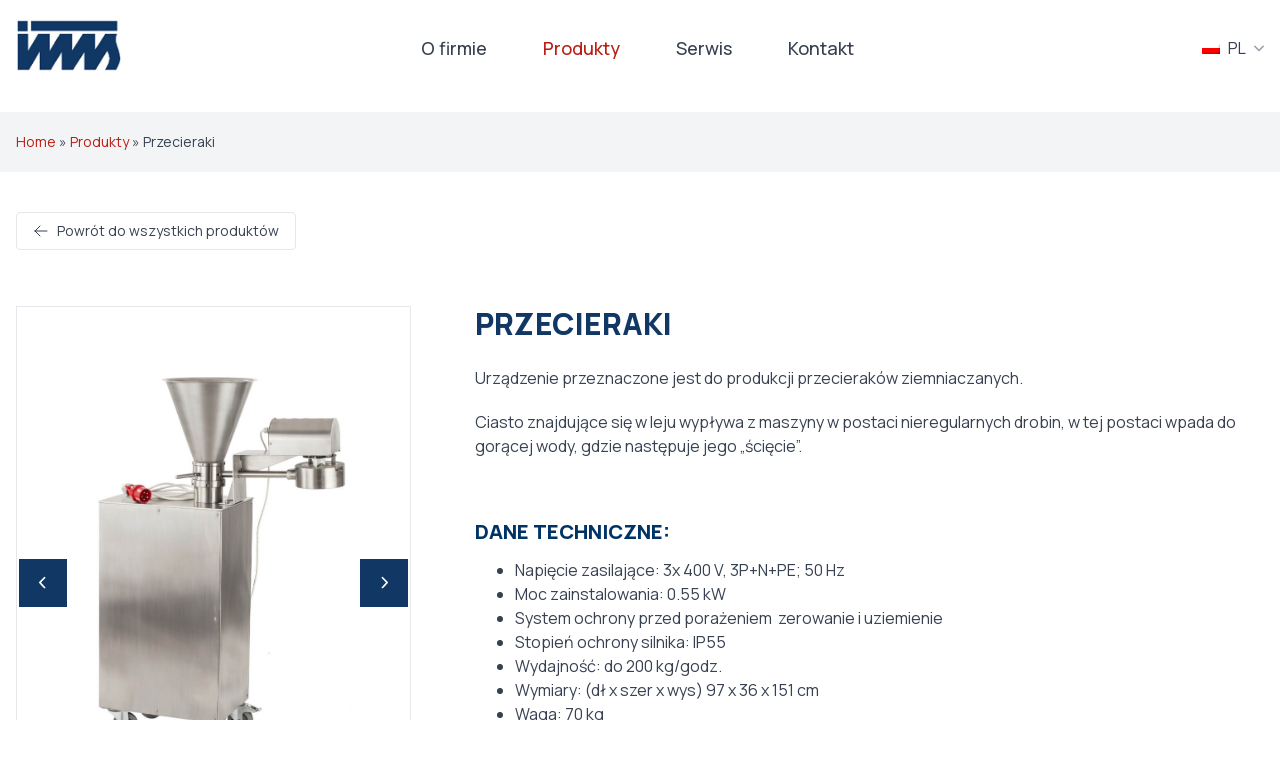

--- FILE ---
content_type: text/html; charset=UTF-8
request_url: https://www.imsms.pl/products/przecieraki/
body_size: 10138
content:
<!doctype html>
<html lang="pl-PL">
  <head>
    <meta charset="utf-8">
    <meta name="viewport" content="width=device-width, initial-scale=1">
    <link rel="stylesheet" href="https://unpkg.com/swiper@8/swiper-bundle.min.css"/>

    <style>
      [x-cloak=""] { display: none !important; }
      
      @media  screen and (max-width: 1279px) {
        [x-cloak="mobile"] { display: none !important; }
      }
    </style>

    <link rel="apple-touch-icon" sizes="180x180" href="https://www.imsms.pl/wp-content/themes/instytut-maszyn/favicon/apple-touch-icon.png">
    <link rel="icon" type="image/png" sizes="32x32" href="https://www.imsms.pl/wp-content/themes/instytut-maszyn/favicon/favicon-32x32.png">
    <link rel="icon" type="image/png" sizes="16x16" href="https://www.imsms.pl/wp-content/themes/instytut-maszyn/favicon/favicon-16x16.png">
    <link rel="manifest" href="https://www.imsms.pl/wp-content/themes/instytut-maszyn/favicon/site.webmanifest">
    <link rel="mask-icon" href="https://www.imsms.pl/wp-content/themes/instytut-maszyn/favicon/safari-pinned-tab.svg" color="#5bbad5">
    <meta name="msapplication-TileColor" content="#da532c">
    <meta name="theme-color" content="#ffffff">

    <meta name='robots' content='index, follow, max-image-preview:large, max-snippet:-1, max-video-preview:-1' />
<link rel="alternate" hreflang="pl" href="https://www.imsms.pl/products/przecieraki/" />
<link rel="alternate" hreflang="en" href="https://www.imsms.pl/en/products/pressing-machines/" />
<link rel="alternate" hreflang="ru" href="https://www.imsms.pl/ru/products/%d0%bf%d1%80%d0%be%d1%82%d0%b8%d1%80%d0%be%d1%87%d0%bd%d0%b0%d1%8f-%d0%bc%d0%b0%d1%88%d0%b8%d0%bd%d0%b0/" />
<link rel="alternate" hreflang="x-default" href="https://www.imsms.pl/products/przecieraki/" />

	<!-- This site is optimized with the Yoast SEO plugin v26.7 - https://yoast.com/wordpress/plugins/seo/ -->
	<title>Przecieraki - Instytut maszyn</title>
	<link rel="canonical" href="https://www.imsms.pl/products/przecieraki/" />
	<meta property="og:locale" content="pl_PL" />
	<meta property="og:type" content="article" />
	<meta property="og:title" content="Przecieraki - Instytut maszyn" />
	<meta property="og:description" content="Urządzenie przeznaczone jest do produkcji przecieraków ziemniaczanych.  Ciasto znajdujące się &hellip;" />
	<meta property="og:url" content="https://www.imsms.pl/products/przecieraki/" />
	<meta property="og:site_name" content="Instytut maszyn" />
	<meta property="article:modified_time" content="2024-02-22T11:01:29+00:00" />
	<meta property="og:image" content="https://www.imsms.pl/wp-content/uploads/2022/10/PRZECIERAKI_1.jpg" />
	<meta property="og:image:width" content="1024" />
	<meta property="og:image:height" content="1389" />
	<meta property="og:image:type" content="image/jpeg" />
	<meta name="twitter:card" content="summary_large_image" />
	<meta name="twitter:label1" content="Szacowany czas czytania" />
	<meta name="twitter:data1" content="1 minuta" />
	<script type="application/ld+json" class="yoast-schema-graph">{"@context":"https://schema.org","@graph":[{"@type":"WebPage","@id":"https://www.imsms.pl/products/przecieraki/","url":"https://www.imsms.pl/products/przecieraki/","name":"Przecieraki - Instytut maszyn","isPartOf":{"@id":"https://www.imsms.pl/#website"},"primaryImageOfPage":{"@id":"https://www.imsms.pl/products/przecieraki/#primaryimage"},"image":{"@id":"https://www.imsms.pl/products/przecieraki/#primaryimage"},"thumbnailUrl":"https://www.imsms.pl/wp-content/uploads/2022/10/PRZECIERAKI_1.jpg","datePublished":"2022-10-06T10:51:25+00:00","dateModified":"2024-02-22T11:01:29+00:00","breadcrumb":{"@id":"https://www.imsms.pl/products/przecieraki/#breadcrumb"},"inLanguage":"pl-PL","potentialAction":[{"@type":"ReadAction","target":["https://www.imsms.pl/products/przecieraki/"]}]},{"@type":"ImageObject","inLanguage":"pl-PL","@id":"https://www.imsms.pl/products/przecieraki/#primaryimage","url":"https://www.imsms.pl/wp-content/uploads/2022/10/PRZECIERAKI_1.jpg","contentUrl":"https://www.imsms.pl/wp-content/uploads/2022/10/PRZECIERAKI_1.jpg","width":1024,"height":1389,"caption":"PRZECIERAKI"},{"@type":"BreadcrumbList","@id":"https://www.imsms.pl/products/przecieraki/#breadcrumb","itemListElement":[{"@type":"ListItem","position":1,"name":"Home","item":"https://www.imsms.pl/"},{"@type":"ListItem","position":2,"name":"Produkty","item":"https://www.imsms.pl/produkty/"},{"@type":"ListItem","position":3,"name":"Przecieraki"}]},{"@type":"WebSite","@id":"https://www.imsms.pl/#website","url":"https://www.imsms.pl/","name":"Instytut maszyn","description":"Połączenie tradycji i technologii","potentialAction":[{"@type":"SearchAction","target":{"@type":"EntryPoint","urlTemplate":"https://www.imsms.pl/?s={search_term_string}"},"query-input":{"@type":"PropertyValueSpecification","valueRequired":true,"valueName":"search_term_string"}}],"inLanguage":"pl-PL"}]}</script>
	<!-- / Yoast SEO plugin. -->


<link rel='dns-prefetch' href='//www.imsms.pl' />
<link rel="alternate" title="oEmbed (JSON)" type="application/json+oembed" href="https://www.imsms.pl/wp-json/oembed/1.0/embed?url=https%3A%2F%2Fwww.imsms.pl%2Fproducts%2Fprzecieraki%2F" />
<link rel="alternate" title="oEmbed (XML)" type="text/xml+oembed" href="https://www.imsms.pl/wp-json/oembed/1.0/embed?url=https%3A%2F%2Fwww.imsms.pl%2Fproducts%2Fprzecieraki%2F&#038;format=xml" />
<style id='wp-img-auto-sizes-contain-inline-css'>
img:is([sizes=auto i],[sizes^="auto," i]){contain-intrinsic-size:3000px 1500px}
/*# sourceURL=wp-img-auto-sizes-contain-inline-css */
</style>
<style id='wp-emoji-styles-inline-css'>

	img.wp-smiley, img.emoji {
		display: inline !important;
		border: none !important;
		box-shadow: none !important;
		height: 1em !important;
		width: 1em !important;
		margin: 0 0.07em !important;
		vertical-align: -0.1em !important;
		background: none !important;
		padding: 0 !important;
	}
/*# sourceURL=wp-emoji-styles-inline-css */
</style>
<link rel='stylesheet' id='wp-block-library-css' href='https://www.imsms.pl/wp-includes/css/dist/block-library/style.min.css?ver=6.9' media='all' />
<style id='global-styles-inline-css'>
:root{--wp--preset--aspect-ratio--square: 1;--wp--preset--aspect-ratio--4-3: 4/3;--wp--preset--aspect-ratio--3-4: 3/4;--wp--preset--aspect-ratio--3-2: 3/2;--wp--preset--aspect-ratio--2-3: 2/3;--wp--preset--aspect-ratio--16-9: 16/9;--wp--preset--aspect-ratio--9-16: 9/16;--wp--preset--color--black: #000000;--wp--preset--color--cyan-bluish-gray: #abb8c3;--wp--preset--color--white: #ffffff;--wp--preset--color--pale-pink: #f78da7;--wp--preset--color--vivid-red: #cf2e2e;--wp--preset--color--luminous-vivid-orange: #ff6900;--wp--preset--color--luminous-vivid-amber: #fcb900;--wp--preset--color--light-green-cyan: #7bdcb5;--wp--preset--color--vivid-green-cyan: #00d084;--wp--preset--color--pale-cyan-blue: #8ed1fc;--wp--preset--color--vivid-cyan-blue: #0693e3;--wp--preset--color--vivid-purple: #9b51e0;--wp--preset--color--primary: #525ddc;--wp--preset--gradient--vivid-cyan-blue-to-vivid-purple: linear-gradient(135deg,rgb(6,147,227) 0%,rgb(155,81,224) 100%);--wp--preset--gradient--light-green-cyan-to-vivid-green-cyan: linear-gradient(135deg,rgb(122,220,180) 0%,rgb(0,208,130) 100%);--wp--preset--gradient--luminous-vivid-amber-to-luminous-vivid-orange: linear-gradient(135deg,rgb(252,185,0) 0%,rgb(255,105,0) 100%);--wp--preset--gradient--luminous-vivid-orange-to-vivid-red: linear-gradient(135deg,rgb(255,105,0) 0%,rgb(207,46,46) 100%);--wp--preset--gradient--very-light-gray-to-cyan-bluish-gray: linear-gradient(135deg,rgb(238,238,238) 0%,rgb(169,184,195) 100%);--wp--preset--gradient--cool-to-warm-spectrum: linear-gradient(135deg,rgb(74,234,220) 0%,rgb(151,120,209) 20%,rgb(207,42,186) 40%,rgb(238,44,130) 60%,rgb(251,105,98) 80%,rgb(254,248,76) 100%);--wp--preset--gradient--blush-light-purple: linear-gradient(135deg,rgb(255,206,236) 0%,rgb(152,150,240) 100%);--wp--preset--gradient--blush-bordeaux: linear-gradient(135deg,rgb(254,205,165) 0%,rgb(254,45,45) 50%,rgb(107,0,62) 100%);--wp--preset--gradient--luminous-dusk: linear-gradient(135deg,rgb(255,203,112) 0%,rgb(199,81,192) 50%,rgb(65,88,208) 100%);--wp--preset--gradient--pale-ocean: linear-gradient(135deg,rgb(255,245,203) 0%,rgb(182,227,212) 50%,rgb(51,167,181) 100%);--wp--preset--gradient--electric-grass: linear-gradient(135deg,rgb(202,248,128) 0%,rgb(113,206,126) 100%);--wp--preset--gradient--midnight: linear-gradient(135deg,rgb(2,3,129) 0%,rgb(40,116,252) 100%);--wp--preset--font-size--small: 13px;--wp--preset--font-size--medium: 20px;--wp--preset--font-size--large: 36px;--wp--preset--font-size--x-large: 42px;--wp--preset--spacing--20: 0.44rem;--wp--preset--spacing--30: 0.67rem;--wp--preset--spacing--40: 1rem;--wp--preset--spacing--50: 1.5rem;--wp--preset--spacing--60: 2.25rem;--wp--preset--spacing--70: 3.38rem;--wp--preset--spacing--80: 5.06rem;--wp--preset--shadow--natural: 6px 6px 9px rgba(0, 0, 0, 0.2);--wp--preset--shadow--deep: 12px 12px 50px rgba(0, 0, 0, 0.4);--wp--preset--shadow--sharp: 6px 6px 0px rgba(0, 0, 0, 0.2);--wp--preset--shadow--outlined: 6px 6px 0px -3px rgb(255, 255, 255), 6px 6px rgb(0, 0, 0);--wp--preset--shadow--crisp: 6px 6px 0px rgb(0, 0, 0);}:where(body) { margin: 0; }.wp-site-blocks > .alignleft { float: left; margin-right: 2em; }.wp-site-blocks > .alignright { float: right; margin-left: 2em; }.wp-site-blocks > .aligncenter { justify-content: center; margin-left: auto; margin-right: auto; }:where(.is-layout-flex){gap: 0.5em;}:where(.is-layout-grid){gap: 0.5em;}.is-layout-flow > .alignleft{float: left;margin-inline-start: 0;margin-inline-end: 2em;}.is-layout-flow > .alignright{float: right;margin-inline-start: 2em;margin-inline-end: 0;}.is-layout-flow > .aligncenter{margin-left: auto !important;margin-right: auto !important;}.is-layout-constrained > .alignleft{float: left;margin-inline-start: 0;margin-inline-end: 2em;}.is-layout-constrained > .alignright{float: right;margin-inline-start: 2em;margin-inline-end: 0;}.is-layout-constrained > .aligncenter{margin-left: auto !important;margin-right: auto !important;}.is-layout-constrained > :where(:not(.alignleft):not(.alignright):not(.alignfull)){margin-left: auto !important;margin-right: auto !important;}body .is-layout-flex{display: flex;}.is-layout-flex{flex-wrap: wrap;align-items: center;}.is-layout-flex > :is(*, div){margin: 0;}body .is-layout-grid{display: grid;}.is-layout-grid > :is(*, div){margin: 0;}body{padding-top: 0px;padding-right: 0px;padding-bottom: 0px;padding-left: 0px;}a:where(:not(.wp-element-button)){text-decoration: underline;}:root :where(.wp-element-button, .wp-block-button__link){background-color: #32373c;border-width: 0;color: #fff;font-family: inherit;font-size: inherit;font-style: inherit;font-weight: inherit;letter-spacing: inherit;line-height: inherit;padding-top: calc(0.667em + 2px);padding-right: calc(1.333em + 2px);padding-bottom: calc(0.667em + 2px);padding-left: calc(1.333em + 2px);text-decoration: none;text-transform: inherit;}.has-black-color{color: var(--wp--preset--color--black) !important;}.has-cyan-bluish-gray-color{color: var(--wp--preset--color--cyan-bluish-gray) !important;}.has-white-color{color: var(--wp--preset--color--white) !important;}.has-pale-pink-color{color: var(--wp--preset--color--pale-pink) !important;}.has-vivid-red-color{color: var(--wp--preset--color--vivid-red) !important;}.has-luminous-vivid-orange-color{color: var(--wp--preset--color--luminous-vivid-orange) !important;}.has-luminous-vivid-amber-color{color: var(--wp--preset--color--luminous-vivid-amber) !important;}.has-light-green-cyan-color{color: var(--wp--preset--color--light-green-cyan) !important;}.has-vivid-green-cyan-color{color: var(--wp--preset--color--vivid-green-cyan) !important;}.has-pale-cyan-blue-color{color: var(--wp--preset--color--pale-cyan-blue) !important;}.has-vivid-cyan-blue-color{color: var(--wp--preset--color--vivid-cyan-blue) !important;}.has-vivid-purple-color{color: var(--wp--preset--color--vivid-purple) !important;}.has-primary-color{color: var(--wp--preset--color--primary) !important;}.has-black-background-color{background-color: var(--wp--preset--color--black) !important;}.has-cyan-bluish-gray-background-color{background-color: var(--wp--preset--color--cyan-bluish-gray) !important;}.has-white-background-color{background-color: var(--wp--preset--color--white) !important;}.has-pale-pink-background-color{background-color: var(--wp--preset--color--pale-pink) !important;}.has-vivid-red-background-color{background-color: var(--wp--preset--color--vivid-red) !important;}.has-luminous-vivid-orange-background-color{background-color: var(--wp--preset--color--luminous-vivid-orange) !important;}.has-luminous-vivid-amber-background-color{background-color: var(--wp--preset--color--luminous-vivid-amber) !important;}.has-light-green-cyan-background-color{background-color: var(--wp--preset--color--light-green-cyan) !important;}.has-vivid-green-cyan-background-color{background-color: var(--wp--preset--color--vivid-green-cyan) !important;}.has-pale-cyan-blue-background-color{background-color: var(--wp--preset--color--pale-cyan-blue) !important;}.has-vivid-cyan-blue-background-color{background-color: var(--wp--preset--color--vivid-cyan-blue) !important;}.has-vivid-purple-background-color{background-color: var(--wp--preset--color--vivid-purple) !important;}.has-primary-background-color{background-color: var(--wp--preset--color--primary) !important;}.has-black-border-color{border-color: var(--wp--preset--color--black) !important;}.has-cyan-bluish-gray-border-color{border-color: var(--wp--preset--color--cyan-bluish-gray) !important;}.has-white-border-color{border-color: var(--wp--preset--color--white) !important;}.has-pale-pink-border-color{border-color: var(--wp--preset--color--pale-pink) !important;}.has-vivid-red-border-color{border-color: var(--wp--preset--color--vivid-red) !important;}.has-luminous-vivid-orange-border-color{border-color: var(--wp--preset--color--luminous-vivid-orange) !important;}.has-luminous-vivid-amber-border-color{border-color: var(--wp--preset--color--luminous-vivid-amber) !important;}.has-light-green-cyan-border-color{border-color: var(--wp--preset--color--light-green-cyan) !important;}.has-vivid-green-cyan-border-color{border-color: var(--wp--preset--color--vivid-green-cyan) !important;}.has-pale-cyan-blue-border-color{border-color: var(--wp--preset--color--pale-cyan-blue) !important;}.has-vivid-cyan-blue-border-color{border-color: var(--wp--preset--color--vivid-cyan-blue) !important;}.has-vivid-purple-border-color{border-color: var(--wp--preset--color--vivid-purple) !important;}.has-primary-border-color{border-color: var(--wp--preset--color--primary) !important;}.has-vivid-cyan-blue-to-vivid-purple-gradient-background{background: var(--wp--preset--gradient--vivid-cyan-blue-to-vivid-purple) !important;}.has-light-green-cyan-to-vivid-green-cyan-gradient-background{background: var(--wp--preset--gradient--light-green-cyan-to-vivid-green-cyan) !important;}.has-luminous-vivid-amber-to-luminous-vivid-orange-gradient-background{background: var(--wp--preset--gradient--luminous-vivid-amber-to-luminous-vivid-orange) !important;}.has-luminous-vivid-orange-to-vivid-red-gradient-background{background: var(--wp--preset--gradient--luminous-vivid-orange-to-vivid-red) !important;}.has-very-light-gray-to-cyan-bluish-gray-gradient-background{background: var(--wp--preset--gradient--very-light-gray-to-cyan-bluish-gray) !important;}.has-cool-to-warm-spectrum-gradient-background{background: var(--wp--preset--gradient--cool-to-warm-spectrum) !important;}.has-blush-light-purple-gradient-background{background: var(--wp--preset--gradient--blush-light-purple) !important;}.has-blush-bordeaux-gradient-background{background: var(--wp--preset--gradient--blush-bordeaux) !important;}.has-luminous-dusk-gradient-background{background: var(--wp--preset--gradient--luminous-dusk) !important;}.has-pale-ocean-gradient-background{background: var(--wp--preset--gradient--pale-ocean) !important;}.has-electric-grass-gradient-background{background: var(--wp--preset--gradient--electric-grass) !important;}.has-midnight-gradient-background{background: var(--wp--preset--gradient--midnight) !important;}.has-small-font-size{font-size: var(--wp--preset--font-size--small) !important;}.has-medium-font-size{font-size: var(--wp--preset--font-size--medium) !important;}.has-large-font-size{font-size: var(--wp--preset--font-size--large) !important;}.has-x-large-font-size{font-size: var(--wp--preset--font-size--x-large) !important;}
/*# sourceURL=global-styles-inline-css */
</style>

<link rel='stylesheet' id='app/0-css' href='https://www.imsms.pl/wp-content/themes/instytut-maszyn/public/app.54a784.css' media='all' />
<link rel='stylesheet' id='wp-block-paragraph-css' href='https://www.imsms.pl/wp-includes/blocks/paragraph/style.min.css?ver=6.9' media='all' />
<link rel='stylesheet' id='wp-block-heading-css' href='https://www.imsms.pl/wp-includes/blocks/heading/style.min.css?ver=6.9' media='all' />
<link rel='stylesheet' id='wp-block-list-css' href='https://www.imsms.pl/wp-includes/blocks/list/style.min.css?ver=6.9' media='all' />
<script src="https://www.imsms.pl/wp-includes/js/jquery/jquery.min.js?ver=3.7.1" id="jquery-core-js"></script>
<script src="https://www.imsms.pl/wp-includes/js/jquery/jquery-migrate.min.js?ver=3.4.1" id="jquery-migrate-js"></script>
<script id="wpml-cookie-js-extra">
var wpml_cookies = {"wp-wpml_current_language":{"value":"pl","expires":1,"path":"/"}};
var wpml_cookies = {"wp-wpml_current_language":{"value":"pl","expires":1,"path":"/"}};
//# sourceURL=wpml-cookie-js-extra
</script>
<script src="https://www.imsms.pl/wp-content/plugins/sitepress-multilingual-cms/res/js/cookies/language-cookie.js?ver=4.5.14" id="wpml-cookie-js"></script>
<link rel="https://api.w.org/" href="https://www.imsms.pl/wp-json/" /><link rel="alternate" title="JSON" type="application/json" href="https://www.imsms.pl/wp-json/wp/v2/products/410" /><link rel="EditURI" type="application/rsd+xml" title="RSD" href="https://www.imsms.pl/xmlrpc.php?rsd" />
<meta name="generator" content="WordPress 6.9" />
<link rel='shortlink' href='https://www.imsms.pl/?p=410' />
<meta name="generator" content="WPML ver:4.5.14 stt:1,40,45;" />
  </head>

  <body class="wp-singular products-template-default single single-products postid-410 wp-embed-responsive wp-theme-instytut-maszyn przecieraki" x-data="{ shown: false }" x-intersect="shown = true">
        
    <div id="app">
      <header 
  class="fixed w-full h-24 bg-white z-40" 
  x-data="{ mobile: false, showBar: false }"
  :class="{'shadow-lg transition': showBar, 'border-b': mobile}"
  @click.outside="mobile = false"
  @scroll.window="showBar = (window.pageYOffset > 20) ? true : false"
>
  <div class="container mx-auto flex justify-end lg:justify-between items-center h-full">
    
    
    <div class="flex-1 lg:flex-none">
      <a class="inline-block" href="https://www.imsms.pl/">
        <img src="https://www.imsms.pl/wp-content/themes/instytut-maszyn/public/logo.6ded33.svg" alt="Instytut maszyn">
      </a>
    </div>
    

    
    <button type="button" class="lg:hidden ml-5 z-50 cursor-pointer order-last" @click="mobile = !mobile">
      <svg xmlns="http://www.w3.org/2000/svg" class="h-8 w-8" fill="none" viewBox="0 0 24 24" stroke="currentColor" stroke-width="2">
        <path x-show="!mobile" x-transition stroke-linecap="round" stroke-linejoin="round" d="M4 6h16M4 12h16M4 18h16" />
        <path x-show="mobile" x-transition stroke-linecap="round" stroke-linejoin="round" d="M6 18L18 6M6 6l12 12" />
      </svg>
    </button>

    
          <nav
        class="absolute lg:relative inset-0 top-24 lg:top-0 lg:block"
        :class="{ 'hidden': !mobile, 'block': mobile}"
        x-cloak="mobile"
        aria-label="Primary menu"
      >
        <div class="menu-primary-menu-container"><ul id="top-menu" class="menu"><li id="menu-item-21" class="menu-item menu-item-type-post_type menu-item-object-page menu-item-21"><a href="https://www.imsms.pl/o-firmie/">O firmie</a></li>
<li id="menu-item-23" class="menu-item menu-item-type-post_type menu-item-object-page current_page_parent menu-item-23"><a href="https://www.imsms.pl/produkty/">Produkty</a></li>
<li id="menu-item-22" class="menu-item menu-item-type-post_type menu-item-object-page menu-item-22"><a href="https://www.imsms.pl/serwis/">Serwis</a></li>
<li id="menu-item-20" class="menu-item menu-item-type-post_type menu-item-object-page menu-item-20"><a href="https://www.imsms.pl/kontakt/">Kontakt</a></li>
</ul></div>
      </nav>
    
    
    <div class="relative flex flex-col" x-data="{language: false}">
      <div class="flex items-center space-x-2 pl-6" x-data="{ open: false }">
  <svg class="w-4 h-4" viewBox="0 0 16 17" fill="none" xmlns="http://www.w3.org/2000/svg">
    <g clip-path="url(#clip0_27_27757)">
    <path d="M14.6443 4.04884L14.4049 4.12473L13.1302 4.2383L12.7701 4.8133L12.5088 4.73028L11.4943 3.81559L11.3471 3.33991L11.15 2.83265L10.5124 2.26071L9.76016 2.11353L9.74285 2.45781L10.4798 3.17693L10.8404 3.60168L10.435 3.81355L10.105 3.71628L9.61043 3.51001L9.62724 3.11123L8.97839 2.84436L8.76296 3.78197L8.10903 3.93018L8.17371 4.45322L9.02576 4.61722L9.17295 3.78147L9.87628 3.88536L10.2032 4.07686H10.7278L11.0869 4.79598L12.0387 5.7616L11.969 6.13695L11.2015 6.03917L9.87526 6.70889L8.92034 7.85429L8.79607 8.36155H8.45331L7.81466 8.06718L7.19434 8.36155L7.34865 9.016L7.61858 8.70482L8.09324 8.69005L8.06014 9.27777L8.45331 9.39287L8.84598 9.83392L9.48718 9.65363L10.2195 9.76924L11.0701 9.99792L11.4948 10.0478L12.215 10.8652L13.6048 11.6827L12.7059 13.4L11.7571 13.8411L11.397 14.8225L10.024 15.7392L9.87781 16.2678C13.3879 15.4224 15.999 12.2694 15.999 8.49957C15.998 6.85302 15.4989 5.32055 14.6443 4.04884Z" fill="white"/>
    <path d="M8.92021 12.6807L8.33758 11.6005L8.87234 10.4862L8.33758 10.3263L7.73712 9.72326L6.40684 9.42481L5.96528 8.50095V9.04946H5.77073L4.62431 7.49509V6.21829L3.78397 4.85185L2.44962 5.08969H1.55072L1.09846 4.79328L1.6755 4.33594L1.09999 4.46886C0.406333 5.65348 0.00195312 7.02807 0.00195312 8.50044C0.00195312 12.9176 3.5828 16.4999 8.00043 16.4999C8.34063 16.4999 8.67422 16.4699 9.00425 16.4302L8.92072 15.461C8.92072 15.461 9.28792 14.0217 9.28792 13.9728C9.28741 13.9234 8.92021 12.6807 8.92021 12.6807Z" fill="white"/>
    <path d="M2.97391 3.07958L4.39484 2.88146L5.0498 2.52241L5.78675 2.73478L6.96423 2.6696L7.3676 2.03552L7.95583 2.13229L9.3844 1.99834L9.77809 1.56443L10.3332 1.19366L11.1186 1.31182L11.4048 1.26853C10.3704 0.78164 9.21939 0.5 7.99963 0.5C5.51682 0.5 3.2968 1.63165 1.83105 3.40858H1.83513L2.97391 3.07958ZM8.3378 1.29552L9.15471 0.845811L9.67928 1.14884L8.91993 1.72689L8.19469 1.79972L7.86823 1.58785L8.3378 1.29552ZM5.91814 1.36122L6.27872 1.51146L6.75084 1.36122L7.00803 1.80685L5.91814 2.09307L5.39408 1.78648C5.39357 1.78648 5.90643 1.45646 5.91814 1.36122Z" fill="white"/>
    </g>
    <defs>
    <clipPath id="clip0_27_27757">
    <rect width="16" height="16" fill="white" transform="translate(0 0.5)"/>
    </clipPath>
    </defs>
  </svg>

  <div class="relative">
          
      
        <div class="flex items-center space-x-2 cursor-pointer" x-on:click="open = !open">
          <img src="https://www.imsms.pl/wp-content/plugins/sitepress-multilingual-cms/res/flags/pl.png" alt="Polski">
          <div class="uppercase">pl</div>
          <svg class="fill-gray-400" width="10" height="11" viewBox="0 0 10 11" fill="none" xmlns="http://www.w3.org/2000/svg">
            <g clip-path="url(#clip0_27_27764)">
            <path d="M5.00211 6.46335L1.26098 2.72238C1.15821 2.61937 1.02081 2.5627 0.874309 2.5627C0.727723 2.5627 0.590406 2.61937 0.487479 2.72238L0.159837 3.05018C0.0567477 3.15303 -2.24982e-07 3.29051 -2.18578e-07 3.43701C-2.12174e-07 3.58351 0.0567478 3.72083 0.159837 3.82376L4.61398 8.27799C4.71724 8.38132 4.8552 8.4379 5.00187 8.4375C5.14919 8.4379 5.28699 8.3814 5.39033 8.27799L9.84016 3.8279C9.94325 3.72498 10 3.58766 10 3.44107C10 3.29457 9.94325 3.15725 9.84016 3.05425L9.51252 2.72652C9.29927 2.51327 8.95211 2.51327 8.73894 2.72652L5.00211 6.46335Z" />
            </g>
            <defs>
            <clipPath id="clip0_27_27764">
            <rect width="10" height="10" fill="white" transform="translate(0 10.5) rotate(-90)"/>
            </clipPath>
            </defs>
          </svg>
        </div>
                              
    <div class="absolute top-full -right-1">
                                      <div
            class="flex items-center space-x-2 pl-6 pr-14 pt-4 pb-3 text-white bg-blue shadow-lg hover:bg-sky-900 cursor-pointer z-50"
            x-show="open" x-on:click.outside="open = false" x-transition
          >
            <img src="https://www.imsms.pl/wp-content/plugins/sitepress-multilingual-cms/res/flags/en.png" alt="English">
            <a href="https://www.imsms.pl/en/products/pressing-machines/">English</a>
          </div>
                                <div
            class="flex items-center space-x-2 pl-6 pr-14 pt-4 pb-3 text-white bg-blue shadow-lg hover:bg-sky-900 cursor-pointer z-50"
            x-show="open" x-on:click.outside="open = false" x-transition
          >
            <img src="https://www.imsms.pl/wp-content/plugins/sitepress-multilingual-cms/res/flags/ru.png" alt="Русский">
            <a href="https://www.imsms.pl/ru/products/%d0%bf%d1%80%d0%be%d1%82%d0%b8%d1%80%d0%be%d1%87%d0%bd%d0%b0%d1%8f-%d0%bc%d0%b0%d1%88%d0%b8%d0%bd%d0%b0/">Русский</a>
          </div>
                  </div>
  </div>
</div>
    </div>

  </div>
</header>

<main class="pt-28">
    
  <section class="mb-10 py-5 bg-gray-100">
  <div class="breadcrumbs container mx-auto">
    <span><span><a href="https://www.imsms.pl/">Home</a></span> » <span><a href="https://www.imsms.pl/produkty/">Produkty</a></span> » <span class="breadcrumb_last" aria-current="page">Przecieraki</span></span>
  </div>
</section>
  
  <div class="container mx-auto">
    
    <a
      class="inline-flex items-center mb-4 px-4 py-2 text-sm border rounded hover:bg-gray-50 group"
      href="https://www.imsms.pl/produkty/"
    >
      <svg class="relative w-4 h-4 mr-2 group-hover:-translate-x-1 group-hover:transition-transform" xmlns="http://www.w3.org/2000/svg" fill="none" viewBox="0 0 24 24" stroke-width="1.5" stroke="currentColor">
        <path stroke-linecap="round" stroke-linejoin="round" d="M10.5 19.5L3 12m0 0l7.5-7.5M3 12h18" />
      </svg>
      Powrót do wszystkich produktów
    </a>

    
    <div class="flex flex-col md:flex-row md:space-x-8 lg:space-x-16 space-y-16 md:space-y-0 my-10">

      
      <div class="space-y-4 w-full md:w-6/12 xl:w-4/12">

        
        <div class="swiper gallery border">
          <div class="swiper-wrapper">
                                          <div class="swiper-slide relative flex flex-col p-10 w-full h-auto bg-white">
                  

                  <img
                    class="swiper-lazy object-cover"
                    data-src="https://www.imsms.pl/wp-content/uploads/2022/10/PRZECIERAKI_1-755x1024.jpg"
                    width="755"
                    height="1024"
                    alt="PRZECIERAKI"
                    loading="lazy"
                  >
                  <div class="swiper-lazy-preloader"></div>
                </div>
                                                        <div class="swiper-slide relative flex flex-col p-10 w-full h-auto bg-white">
                  

                  <img
                    class="swiper-lazy object-cover"
                    data-src="https://www.imsms.pl/wp-content/uploads/2022/10/PRZECIERAKI_2-766x1024.jpg"
                    width="766"
                    height="1024"
                    alt="PRZECIERAKI"
                    loading="lazy"
                  >
                  <div class="swiper-lazy-preloader"></div>
                </div>
                                                                                                                  </div>

          <!-- Navigation buttons -->
          <div class="swiper-btn-prev" style="margin-left: 26px;"></div>
          <div class="swiper-btn-next" style="margin-right: 26px;"></div>
        </div>
      </div>


      
      <div class="w-full md:w-6/12 xl:w-8/12">
        
        <h1 class="mb-6 lg:2xl: xl:text-3xl uppercase">Przecieraki</h1>

        
<p>Urządzenie przeznaczone jest do produkcji przecieraków ziemniaczanych. </p>



<p>Ciasto znajdujące się w leju wypływa z maszyny w postaci nieregularnych drobin, w tej postaci wpada do gorącej wody, gdzie następuje jego „ścięcie”.</p>





<h3 class="wp-block-heading"> </h3>
<h3><span style="color: #003366;"><strong>DANE TECHNICZNE:</strong></span></h3>



<ul class="wp-block-list">
<li>Napięcie zasilające: 3x 400 V, 3P+N+PE; 50 Hz</li>
<li>Moc zainstalowania: 0.55 kW</li>
<li>System ochrony przed porażeniem  zerowanie i uziemienie</li>
<li>Stopień ochrony silnika: IP55</li>
<li>Wydajność: do 200 kg/godz.</li>
<li>Wymiary: (dł x szer x wys) 97 x 36 x 151 cm</li>
<li>Waga: 70 kg</li>
</ul>
<p>&nbsp;</p>




        
                  <div class="w-full border">
            <iframe width="100%" height="500" src="https://www.youtube.com/embed/mwtIQtQbWp0" title="YouTube video player" frameborder="0" allow="accelerometer; autoplay; clipboard-write; encrypted-media; gyroscope; picture-in-picture" allowfullscreen></iframe>
          </div>
              </div>
    </div>

  </div>

</main>

<footer x-intersect="$el.classList.add('fadeInUp')">

  <div class="container mx-auto">

    
    <div class="flex flex-col xl:flex-row xl:justify-between text-center xl:text-left py-10 space-y-14 xl:space-y-0 border-t border-b">
      
      <div>
        <h4 class="mb-3 text-lg font-bold text-accent">Biuro i sprzedaż maszyn</h4>
        <p class="mb-3 text-lg font-normal text-gray-500">ul. Jadowska 6<br>
03-761 Warszawa</p>
        <p class="flex flex-col mb-3">
          <div class="text-lg font-medium text-blue"><a class="hover" href="tel:+48 22 619 20 98">+48 22 619 20 98</a></div>
          <div class="text-lg font-medium text-blue"><a class="hover" href="tel:+48 795 40 04 57">+48 795 40 04 57</a></div>
          <div class="text-lg font-medium text-blue"><a class="hover" href="tel:Fax: +48 22 619 14 02">Fax: +48 22 619 14 02</a></div>
          <br>
          <div class="text-lg font-medium text-blue"><a class="hover" href="mailto:biuro@instytutmaszyn.pl">biuro@instytutmaszyn.pl</a></div>
        </p>
      </div>

      
      <div>
        <h4 class="mb-3 text-lg font-bold text-accent">Księgowość</h4>
        <p class="mb-3 text-lg font-normal text-gray-500">ul. Jadowska 6<br>
03-761 Warszawa</p>
        <p class="flex flex-col mb-3">
          <div class="text-lg font-medium text-blue"><a class="hover" href="tel:+48 22 619 20 98">+48 22 619 20 98</a></div>
          <div class="text-lg font-medium text-blue"><a class="hover" href="tel:"></a></div>
          <div class="text-lg font-medium text-blue"><a class="hover" href="tel:"></a></div>
          <br>
          <div class="text-lg font-medium text-blue"><a class="hover" href="mailto:kkuczynska@instytutmaszyn.pl">kkuczynska@instytutmaszyn.pl</a></div>
        </p>
      </div>

      
      <div>
        <h4 class="mb-3 text-lg font-bold text-accent">Serwis i wsparcie</h4>
        <p class="mb-3 text-lg font-normal text-gray-500">ul. Jadowska 6<br>
03-761 Warszawa</p>
        <p class="flex flex-col mb-3">
          <div class="text-lg font-medium text-blue"><a class="hover" href="tel:+48 22 619 20 98">+48 22 619 20 98</a></div>
          <div class="text-lg font-medium text-blue"><a class="hover" href="tel:+48 22 619 12 61">+48 22 619 12 61</a></div>
          <div class="text-lg font-medium text-blue"><a class="hover" href="tel:+48 698 744 427">+48 698 744 427</a></div>
          <br>
          <div class="flex flex-col text-lg font-medium text-blue">
            <a class="hover" href="mailto:biuro@instytutmaszyn.pl">biuro@instytutmaszyn.pl</a>
            <a class="hover" href="mailto:"></a>
          </div>
        </p>
      </div>
    </div>

    
    <div class="flex flex-col xl:flex-row xl:justify-between items-center my-10">
      <div class="text-sm lg:text-lg font-normal text-gray-500 order-last xl:order-first">
        Wszystkie prawa zastrzeżone © 2026 Copyright.
      </div>

              <nav class="text-lg font-normal text-gray-500 mb-10 xl:mb-0" aria-label="Footer menu">
          <div class="menu-footer-menu-container"><ul id="footer-menu" class="menu"><li id="menu-item-25" class="menu-item menu-item-type-post_type menu-item-object-page menu-item-25"><a href="https://www.imsms.pl/o-firmie/">O firmie</a></li>
<li id="menu-item-26" class="menu-item menu-item-type-post_type menu-item-object-page current_page_parent menu-item-26"><a href="https://www.imsms.pl/produkty/">Produkty</a></li>
<li id="menu-item-27" class="menu-item menu-item-type-post_type menu-item-object-page menu-item-27"><a href="https://www.imsms.pl/serwis/">Serwis</a></li>
<li id="menu-item-24" class="menu-item menu-item-type-post_type menu-item-object-page menu-item-24"><a href="https://www.imsms.pl/kontakt/">Kontakt</a></li>
<li id="menu-item-981" class="menu-item menu-item-type-post_type menu-item-object-page menu-item-981"><a href="https://www.imsms.pl/polityka-prywatnosci/">Polityka prywatności</a></li>
</ul></div> 
        </nav>
          </div>

  </div>
</footer>
    </div>

        <script type="speculationrules">
{"prefetch":[{"source":"document","where":{"and":[{"href_matches":"/*"},{"not":{"href_matches":["/wp-*.php","/wp-admin/*","/wp-content/uploads/*","/wp-content/*","/wp-content/plugins/*","/wp-content/themes/instytut-maszyn/*","/*\\?(.+)"]}},{"not":{"selector_matches":"a[rel~=\"nofollow\"]"}},{"not":{"selector_matches":".no-prefetch, .no-prefetch a"}}]},"eagerness":"conservative"}]}
</script>
<script id="app/0-js-before">
(()=>{"use strict";var r,e={},o={};function a(r){var t=o[r];if(void 0!==t)return t.exports;var n=o[r]={exports:{}};return e[r].call(n.exports,n,n.exports,a),n.exports}a.m=e,r=[],a.O=(e,o,t,n)=>{if(!o){var l=1/0;for(v=0;v<r.length;v++){for(var[o,t,n]=r[v],i=!0,s=0;s<o.length;s++)(!1&n||l>=n)&&Object.keys(a.O).every((r=>a.O[r](o[s])))?o.splice(s--,1):(i=!1,n<l&&(l=n));if(i){r.splice(v--,1);var u=t();void 0!==u&&(e=u)}}return e}n=n||0;for(var v=r.length;v>0&&r[v-1][2]>n;v--)r[v]=r[v-1];r[v]=[o,t,n]},a.n=r=>{var e=r&&r.__esModule?()=>r.default:()=>r;return a.d(e,{a:e}),e},a.d=(r,e)=>{for(var o in e)a.o(e,o)&&!a.o(r,o)&&Object.defineProperty(r,o,{enumerable:!0,get:e[o]})},a.o=(r,e)=>Object.prototype.hasOwnProperty.call(r,e),(()=>{var r={666:0};a.O.j=e=>0===r[e];var e=(e,o)=>{var t,n,[l,i,s]=o,u=0;if(l.some((e=>0!==r[e]))){for(t in i)a.o(i,t)&&(a.m[t]=i[t]);if(s)var v=s(a)}for(e&&e(o);u<l.length;u++)n=l[u],a.o(r,n)&&r[n]&&r[n][0](),r[n]=0;return a.O(v)},o=globalThis.webpackChunksage=globalThis.webpackChunksage||[];o.forEach(e.bind(null,0)),o.push=e.bind(null,o.push.bind(o))})()})();
//# sourceURL=app%2F0-js-before
</script>
<script src="https://www.imsms.pl/wp-content/themes/instytut-maszyn/public/vendor/app.e3711f.js" id="app/0-js"></script>
<script src="https://www.imsms.pl/wp-content/themes/instytut-maszyn/public/app.283296.js" id="app/1-js"></script>
<script id="wp-emoji-settings" type="application/json">
{"baseUrl":"https://s.w.org/images/core/emoji/17.0.2/72x72/","ext":".png","svgUrl":"https://s.w.org/images/core/emoji/17.0.2/svg/","svgExt":".svg","source":{"concatemoji":"https://www.imsms.pl/wp-includes/js/wp-emoji-release.min.js?ver=6.9"}}
</script>
<script type="module">
/*! This file is auto-generated */
const a=JSON.parse(document.getElementById("wp-emoji-settings").textContent),o=(window._wpemojiSettings=a,"wpEmojiSettingsSupports"),s=["flag","emoji"];function i(e){try{var t={supportTests:e,timestamp:(new Date).valueOf()};sessionStorage.setItem(o,JSON.stringify(t))}catch(e){}}function c(e,t,n){e.clearRect(0,0,e.canvas.width,e.canvas.height),e.fillText(t,0,0);t=new Uint32Array(e.getImageData(0,0,e.canvas.width,e.canvas.height).data);e.clearRect(0,0,e.canvas.width,e.canvas.height),e.fillText(n,0,0);const a=new Uint32Array(e.getImageData(0,0,e.canvas.width,e.canvas.height).data);return t.every((e,t)=>e===a[t])}function p(e,t){e.clearRect(0,0,e.canvas.width,e.canvas.height),e.fillText(t,0,0);var n=e.getImageData(16,16,1,1);for(let e=0;e<n.data.length;e++)if(0!==n.data[e])return!1;return!0}function u(e,t,n,a){switch(t){case"flag":return n(e,"\ud83c\udff3\ufe0f\u200d\u26a7\ufe0f","\ud83c\udff3\ufe0f\u200b\u26a7\ufe0f")?!1:!n(e,"\ud83c\udde8\ud83c\uddf6","\ud83c\udde8\u200b\ud83c\uddf6")&&!n(e,"\ud83c\udff4\udb40\udc67\udb40\udc62\udb40\udc65\udb40\udc6e\udb40\udc67\udb40\udc7f","\ud83c\udff4\u200b\udb40\udc67\u200b\udb40\udc62\u200b\udb40\udc65\u200b\udb40\udc6e\u200b\udb40\udc67\u200b\udb40\udc7f");case"emoji":return!a(e,"\ud83e\u1fac8")}return!1}function f(e,t,n,a){let r;const o=(r="undefined"!=typeof WorkerGlobalScope&&self instanceof WorkerGlobalScope?new OffscreenCanvas(300,150):document.createElement("canvas")).getContext("2d",{willReadFrequently:!0}),s=(o.textBaseline="top",o.font="600 32px Arial",{});return e.forEach(e=>{s[e]=t(o,e,n,a)}),s}function r(e){var t=document.createElement("script");t.src=e,t.defer=!0,document.head.appendChild(t)}a.supports={everything:!0,everythingExceptFlag:!0},new Promise(t=>{let n=function(){try{var e=JSON.parse(sessionStorage.getItem(o));if("object"==typeof e&&"number"==typeof e.timestamp&&(new Date).valueOf()<e.timestamp+604800&&"object"==typeof e.supportTests)return e.supportTests}catch(e){}return null}();if(!n){if("undefined"!=typeof Worker&&"undefined"!=typeof OffscreenCanvas&&"undefined"!=typeof URL&&URL.createObjectURL&&"undefined"!=typeof Blob)try{var e="postMessage("+f.toString()+"("+[JSON.stringify(s),u.toString(),c.toString(),p.toString()].join(",")+"));",a=new Blob([e],{type:"text/javascript"});const r=new Worker(URL.createObjectURL(a),{name:"wpTestEmojiSupports"});return void(r.onmessage=e=>{i(n=e.data),r.terminate(),t(n)})}catch(e){}i(n=f(s,u,c,p))}t(n)}).then(e=>{for(const n in e)a.supports[n]=e[n],a.supports.everything=a.supports.everything&&a.supports[n],"flag"!==n&&(a.supports.everythingExceptFlag=a.supports.everythingExceptFlag&&a.supports[n]);var t;a.supports.everythingExceptFlag=a.supports.everythingExceptFlag&&!a.supports.flag,a.supports.everything||((t=a.source||{}).concatemoji?r(t.concatemoji):t.wpemoji&&t.twemoji&&(r(t.twemoji),r(t.wpemoji)))});
//# sourceURL=https://www.imsms.pl/wp-includes/js/wp-emoji-loader.min.js
</script>
  </body>
</html>


--- FILE ---
content_type: text/css
request_url: https://www.imsms.pl/wp-content/themes/instytut-maszyn/public/app.54a784.css
body_size: 5080
content:
@import url(https://fonts.googleapis.com/css2?family=Manrope:wght@400;500;700;800&display=swap);@import url(https://fonts.googleapis.com/css2?family=Inter:wght@400;700&display=swap);*,:after,:before{border:0 solid #e5e7eb;box-sizing:border-box}:after,:before{--tw-content:""}html{-webkit-text-size-adjust:100%;font-family:ui-sans-serif,system-ui,-apple-system,BlinkMacSystemFont,Segoe UI,Roboto,Helvetica Neue,Arial,Noto Sans,sans-serif,Apple Color Emoji,Segoe UI Emoji,Segoe UI Symbol,Noto Color Emoji;line-height:1.5;tab-size:4}body{line-height:inherit;margin:0}hr{border-top-width:1px;color:inherit;height:0}abbr:where([title]){-webkit-text-decoration:underline dotted;text-decoration:underline dotted}h1,h2,h3,h4,h5,h6{font-size:inherit;font-weight:inherit}a{color:inherit;text-decoration:inherit}b,strong{font-weight:bolder}code,kbd,pre,samp{font-family:ui-monospace,SFMono-Regular,Menlo,Monaco,Consolas,Liberation Mono,Courier New,monospace;font-size:1em}small{font-size:80%}sub,sup{font-size:75%;line-height:0;position:relative;vertical-align:initial}sub{bottom:-.25em}sup{top:-.5em}table{border-collapse:collapse;border-color:inherit;text-indent:0}button,input,optgroup,select,textarea{color:inherit;font-family:inherit;font-size:100%;line-height:inherit;margin:0;padding:0}button,select{text-transform:none}[type=button],[type=reset],[type=submit],button{-webkit-appearance:button;background-color:initial;background-image:none}:-moz-focusring{outline:auto}:-moz-ui-invalid{box-shadow:none}progress{vertical-align:initial}::-webkit-inner-spin-button,::-webkit-outer-spin-button{height:auto}[type=search]{-webkit-appearance:textfield;outline-offset:-2px}::-webkit-search-decoration{-webkit-appearance:none}::-webkit-file-upload-button{-webkit-appearance:button;font:inherit}summary{display:list-item}blockquote,dd,dl,figure,h1,h2,h3,h4,h5,h6,hr,p,pre{margin:0}fieldset{margin:0}fieldset,legend{padding:0}menu,ol,ul{list-style:none;margin:0;padding:0}textarea{resize:vertical}input::placeholder,textarea::placeholder{color:#9ca3af;opacity:1}[role=button],button{cursor:pointer}:disabled{cursor:default}audio,canvas,embed,iframe,img,object,svg,video{display:block;vertical-align:middle}img,video{height:auto;max-width:100%}[hidden]{display:none}*,:after,:before{--tw-translate-x:0;--tw-translate-y:0;--tw-rotate:0;--tw-skew-x:0;--tw-skew-y:0;--tw-scale-x:1;--tw-scale-y:1;--tw-pan-x: ;--tw-pan-y: ;--tw-pinch-zoom: ;--tw-scroll-snap-strictness:proximity;--tw-ordinal: ;--tw-slashed-zero: ;--tw-numeric-figure: ;--tw-numeric-spacing: ;--tw-numeric-fraction: ;--tw-ring-inset: ;--tw-ring-offset-width:0px;--tw-ring-offset-color:#fff;--tw-ring-color:#3b82f680;--tw-ring-offset-shadow:0 0 #0000;--tw-ring-shadow:0 0 #0000;--tw-shadow:0 0 #0000;--tw-shadow-colored:0 0 #0000;--tw-blur: ;--tw-brightness: ;--tw-contrast: ;--tw-grayscale: ;--tw-hue-rotate: ;--tw-invert: ;--tw-saturate: ;--tw-sepia: ;--tw-drop-shadow: ;--tw-backdrop-blur: ;--tw-backdrop-brightness: ;--tw-backdrop-contrast: ;--tw-backdrop-grayscale: ;--tw-backdrop-hue-rotate: ;--tw-backdrop-invert: ;--tw-backdrop-opacity: ;--tw-backdrop-saturate: ;--tw-backdrop-sepia: }.container{padding-left:1rem;padding-right:1rem;width:100%}@media (min-width:640px){.container{max-width:640px}}@media (min-width:768px){.container{max-width:768px}}@media (min-width:1024px){.container{max-width:1024px}}@media (min-width:1280px){.container{max-width:1280px}}@media (min-width:1536px){.container{max-width:1536px}}.sr-only{clip:rect(0,0,0,0);border-width:0;height:1px;margin:-1px;overflow:hidden;padding:0;position:absolute;white-space:nowrap;width:1px}.static{position:static}.fixed{position:fixed}.absolute{position:absolute}.relative{position:relative}.inset-0{bottom:0;left:0;right:0;top:0}.top-full{top:100%}.-right-1{right:-.25rem}.top-24{top:6rem}.z-50{z-index:50}.z-10{z-index:10}.z-40{z-index:40}.order-2{order:2}.order-1{order:1}.order-last{order:9999}.mx-auto{margin-left:auto;margin-right:auto}.my-10{margin-bottom:2.5rem;margin-top:2.5rem}.my-12{margin-bottom:3rem;margin-top:3rem}.mb-16{margin-bottom:4rem}.mb-10{margin-bottom:2.5rem}.mb-20{margin-bottom:5rem}.mb-1{margin-bottom:.25rem}.mb-6{margin-bottom:1.5rem}.mb-4{margin-bottom:1rem}.mb-2{margin-bottom:.5rem}.mb-8{margin-bottom:2rem}.mb-3{margin-bottom:.75rem}.mr-2{margin-right:.5rem}.-mt-40{margin-top:-10rem}.mt-24{margin-top:6rem}.mb-11{margin-bottom:2.75rem}.ml-5{margin-left:1.25rem}.mb-12{margin-bottom:3rem}.mt-12{margin-top:3rem}.mb-14{margin-bottom:3.5rem}.-mt-16{margin-top:-4rem}.mt-32{margin-top:8rem}.mb-24{margin-bottom:6rem}.block{display:block}.inline-block{display:inline-block}.flex{display:flex}.inline-flex{display:inline-flex}.grid{display:grid}.contents{display:contents}.hidden{display:none}.aspect-square{aspect-ratio:1/1}.h-12{height:3rem}.h-auto{height:auto}.h-24{height:6rem}.h-40{height:10rem}.h-80{height:20rem}.h-4{height:1rem}.h-72{height:18rem}.h-full{height:100%}.h-8{height:2rem}.h-\[250px\]{height:250px}.w-full{width:100%}.w-28{width:7rem}.w-12{width:3rem}.w-auto{width:auto}.w-24{width:6rem}.w-5\/12{width:41.666667%}.w-4{width:1rem}.w-8{width:2rem}.w-10\/12{width:83.333333%}.max-w-3xl{max-width:48rem}.max-w-4xl{max-width:56rem}.max-w-full{max-width:100%}.flex-1{flex:1 1 0%}.transform{transform:translate(var(--tw-translate-x),var(--tw-translate-y)) rotate(var(--tw-rotate)) skewX(var(--tw-skew-x)) skewY(var(--tw-skew-y)) scaleX(var(--tw-scale-x)) scaleY(var(--tw-scale-y))}.cursor-pointer{cursor:pointer}.grid-cols-1{grid-template-columns:repeat(1,minmax(0,1fr))}.flex-col{flex-direction:column}.items-center{align-items:center}.justify-end{justify-content:flex-end}.justify-center{justify-content:center}.justify-between{justify-content:space-between}.gap-8{gap:2rem}.space-y-5>:not([hidden])~:not([hidden]){--tw-space-y-reverse:0;margin-bottom:calc(1.25rem*var(--tw-space-y-reverse));margin-top:calc(1.25rem*(1 - var(--tw-space-y-reverse)))}.space-x-1>:not([hidden])~:not([hidden]){--tw-space-x-reverse:0;margin-left:calc(.25rem*(1 - var(--tw-space-x-reverse)));margin-right:calc(.25rem*var(--tw-space-x-reverse))}.space-x-4>:not([hidden])~:not([hidden]){--tw-space-x-reverse:0;margin-left:calc(1rem*(1 - var(--tw-space-x-reverse)));margin-right:calc(1rem*var(--tw-space-x-reverse))}.space-y-16>:not([hidden])~:not([hidden]){--tw-space-y-reverse:0;margin-bottom:calc(4rem*var(--tw-space-y-reverse));margin-top:calc(4rem*(1 - var(--tw-space-y-reverse)))}.space-y-4>:not([hidden])~:not([hidden]){--tw-space-y-reverse:0;margin-bottom:calc(1rem*var(--tw-space-y-reverse));margin-top:calc(1rem*(1 - var(--tw-space-y-reverse)))}.space-x-2>:not([hidden])~:not([hidden]){--tw-space-x-reverse:0;margin-left:calc(.5rem*(1 - var(--tw-space-x-reverse)));margin-right:calc(.5rem*var(--tw-space-x-reverse))}.space-y-6>:not([hidden])~:not([hidden]){--tw-space-y-reverse:0;margin-bottom:calc(1.5rem*var(--tw-space-y-reverse));margin-top:calc(1.5rem*(1 - var(--tw-space-y-reverse)))}.space-y-14>:not([hidden])~:not([hidden]){--tw-space-y-reverse:0;margin-bottom:calc(3.5rem*var(--tw-space-y-reverse));margin-top:calc(3.5rem*(1 - var(--tw-space-y-reverse)))}.space-y-10>:not([hidden])~:not([hidden]){--tw-space-y-reverse:0;margin-bottom:calc(2.5rem*var(--tw-space-y-reverse));margin-top:calc(2.5rem*(1 - var(--tw-space-y-reverse)))}.overflow-hidden{overflow:hidden}.rounded{border-radius:.25rem}.border{border-width:1px}.border-2{border-width:2px}.border-4{border-width:4px}.border-t{border-top-width:1px}.border-b{border-bottom-width:1px}.border-blue{--tw-border-opacity:1;border-color:rgb(17 55 100/var(--tw-border-opacity))}.bg-indigo-400{--tw-bg-opacity:1;background-color:rgb(129 140 248/var(--tw-bg-opacity))}.bg-green-400{--tw-bg-opacity:1;background-color:rgb(74 222 128/var(--tw-bg-opacity))}.bg-yellow-400{--tw-bg-opacity:1;background-color:rgb(250 204 21/var(--tw-bg-opacity))}.bg-red-400{--tw-bg-opacity:1;background-color:rgb(248 113 113/var(--tw-bg-opacity))}.bg-gray-50{--tw-bg-opacity:1;background-color:rgb(249 250 251/var(--tw-bg-opacity))}.bg-blue{--tw-bg-opacity:1;background-color:rgb(17 55 100/var(--tw-bg-opacity))}.bg-gray-200{--tw-bg-opacity:1;background-color:rgb(229 231 235/var(--tw-bg-opacity))}.bg-white{--tw-bg-opacity:1;background-color:rgb(255 255 255/var(--tw-bg-opacity))}.bg-gray-100{--tw-bg-opacity:1;background-color:rgb(243 244 246/var(--tw-bg-opacity))}.bg-accent{--tw-bg-opacity:1;background-color:rgb(185 30 20/var(--tw-bg-opacity))}.bg-no-repeat{background-repeat:no-repeat}.fill-gray-400{fill:#9ca3af}.object-cover{object-fit:cover}.p-4{padding:1rem}.p-6{padding:1.5rem}.p-10{padding:2.5rem}.p-8{padding:2rem}.py-10{padding-bottom:2.5rem;padding-top:2.5rem}.px-2{padding-left:.5rem;padding-right:.5rem}.py-4{padding-bottom:1rem;padding-top:1rem}.px-4{padding-left:1rem;padding-right:1rem}.py-2{padding-bottom:.5rem;padding-top:.5rem}.py-5{padding-bottom:1.25rem;padding-top:1.25rem}.px-8{padding-left:2rem;padding-right:2rem}.py-20{padding-bottom:5rem;padding-top:5rem}.px-7{padding-left:1.75rem;padding-right:1.75rem}.py-3{padding-bottom:.75rem;padding-top:.75rem}.py-24{padding-bottom:6rem;padding-top:6rem}.px-3{padding-left:.75rem;padding-right:.75rem}.py-7{padding-bottom:1.75rem;padding-top:1.75rem}.pt-4{padding-top:1rem}.pl-6{padding-left:1.5rem}.pr-14{padding-right:3.5rem}.pb-3{padding-bottom:.75rem}.pt-28{padding-top:7rem}.pt-56{padding-top:14rem}.pb-80{padding-bottom:20rem}.pr-0{padding-right:0}.pl-0{padding-left:0}.text-center{text-align:center}.text-2xl{font-size:1.5rem;line-height:2rem}.text-base{font-size:1rem;line-height:1.5rem}.text-sm{font-size:.875rem;line-height:1.25rem}.text-xl{font-size:1.25rem}.text-lg,.text-xl{line-height:1.75rem}.text-lg{font-size:1.125rem}.text-5xl{font-size:3rem;line-height:1}.font-bold{font-weight:700}.font-extrabold{font-weight:800}.font-normal{font-weight:400}.font-medium{font-weight:500}.uppercase{text-transform:uppercase}.leading-relaxed{line-height:1.625}.leading-9{line-height:2.25rem}.leading-loose{line-height:2}.leading-10{line-height:2.5rem}.leading-8{line-height:2rem}.text-indigo-50{--tw-text-opacity:1;color:rgb(238 242 255/var(--tw-text-opacity))}.text-green-50{--tw-text-opacity:1;color:rgb(240 253 244/var(--tw-text-opacity))}.text-yellow-50{--tw-text-opacity:1;color:rgb(254 252 232/var(--tw-text-opacity))}.text-red-50{--tw-text-opacity:1;color:rgb(254 242 242/var(--tw-text-opacity))}.text-blue{--tw-text-opacity:1;color:rgb(17 55 100/var(--tw-text-opacity))}.text-red-500{--tw-text-opacity:1;color:rgb(239 68 68/var(--tw-text-opacity))}.text-gray-600{--tw-text-opacity:1;color:rgb(75 85 99/var(--tw-text-opacity))}.text-gray-400{--tw-text-opacity:1;color:rgb(156 163 175/var(--tw-text-opacity))}.text-gray-700{--tw-text-opacity:1;color:rgb(55 65 81/var(--tw-text-opacity))}.text-gray-500{--tw-text-opacity:1;color:rgb(107 114 128/var(--tw-text-opacity))}.text-white{--tw-text-opacity:1;color:rgb(255 255 255/var(--tw-text-opacity))}.text-gray-300{--tw-text-opacity:1;color:rgb(209 213 219/var(--tw-text-opacity))}.text-accent{--tw-text-opacity:1;color:rgb(185 30 20/var(--tw-text-opacity))}.shadow-lg{--tw-shadow:0 10px 15px -3px #0000001a,0 4px 6px -4px #0000001a;--tw-shadow-colored:0 10px 15px -3px var(--tw-shadow-color),0 4px 6px -4px var(--tw-shadow-color)}.shadow-lg,.shadow-none{box-shadow:var(--tw-ring-offset-shadow,0 0 #0000),var(--tw-ring-shadow,0 0 #0000),var(--tw-shadow)}.shadow-none{--tw-shadow:0 0 #0000;--tw-shadow-colored:0 0 #0000}.outline{outline-style:solid}.transition-colors{transition-duration:.15s;transition-property:color,background-color,border-color,fill,stroke,-webkit-text-decoration-color;transition-property:color,background-color,border-color,text-decoration-color,fill,stroke;transition-property:color,background-color,border-color,text-decoration-color,fill,stroke,-webkit-text-decoration-color;transition-timing-function:cubic-bezier(.4,0,.2,1)}.transition{transition-duration:.15s;transition-property:color,background-color,border-color,fill,stroke,opacity,box-shadow,transform,filter,-webkit-text-decoration-color,-webkit-backdrop-filter;transition-property:color,background-color,border-color,text-decoration-color,fill,stroke,opacity,box-shadow,transform,filter,backdrop-filter;transition-property:color,background-color,border-color,text-decoration-color,fill,stroke,opacity,box-shadow,transform,filter,backdrop-filter,-webkit-text-decoration-color,-webkit-backdrop-filter;transition-timing-function:cubic-bezier(.4,0,.2,1)}@keyframes fadeInUp{0%{opacity:0;transform:translateY(15%)}to{opacity:1;transform:translateY(0)}}.fadeInUp{animation:fadeInUp .6s}html{--tw-text-opacity:1;color:rgb(55 65 81/var(--tw-text-opacity));font-family:Manrope}a.hover{transition-duration:.15s;transition-property:color,background-color,border-color,fill,stroke,-webkit-text-decoration-color;transition-property:color,background-color,border-color,text-decoration-color,fill,stroke;transition-property:color,background-color,border-color,text-decoration-color,fill,stroke,-webkit-text-decoration-color;transition-timing-function:cubic-bezier(.4,0,.2,1)}a.hover:hover{--tw-text-opacity:1;color:rgb(233 60 49/var(--tw-text-opacity))}.current-menu-item a{--tw-text-opacity:1;color:rgb(185 30 20/var(--tw-text-opacity))}p{margin-bottom:1.25rem}h1{--tw-text-opacity:1;color:rgb(17 55 100/var(--tw-text-opacity));font-size:1.5rem;font-weight:800;line-height:2rem;line-height:1.25;margin-bottom:.75rem}@media (min-width:1024px){h1{font-size:2.25rem;line-height:2.5rem}}h2{--tw-text-opacity:1;color:rgb(17 55 100/var(--tw-text-opacity));font-size:1.5rem;font-weight:800;line-height:2rem;line-height:1.25;margin-bottom:.75rem}@media (min-width:1024px){h2{font-size:2.25rem;line-height:2.5rem}}h3{font-size:1.25rem;font-weight:700;line-height:1.75rem;margin-bottom:.75rem}ul{margin-bottom:1rem}li{list-style-type:disc;margin-left:2.5rem}ul li ul li{list-style-type:none;margin-left:1rem}ul li ul li:before{--tw-content:"-";content:var(--tw-content);margin-right:.25rem}.gallery{display:grid;gap:1.5rem;grid-template-columns:repeat(3,minmax(0,1fr))}.breadcrumbs{font-size:.875rem;line-height:1.25rem;overflow-x:auto}.breadcrumbs span{white-space:nowrap}.breadcrumbs span span{align-items:center;display:inline-flex}.breadcrumbs span span>:not([hidden])~:not([hidden]){--tw-space-x-reverse:0;margin-left:calc(.5rem*(1 - var(--tw-space-x-reverse)));margin-right:calc(.5rem*var(--tw-space-x-reverse))}.breadcrumbs span span{white-space:nowrap}.breadcrumbs svg{flex-shrink:0}.breadcrumbs a{--tw-text-opacity:1;color:rgb(185 30 20/var(--tw-text-opacity));position:relative;white-space:nowrap}.breadcrumbs a:hover{-webkit-text-decoration-line:underline;text-decoration-line:underline}#wpforms-submit-224{--tw-bg-opacity:1;--tw-text-opacity:1;--tw-shadow:0 10px 15px -3px #0000001a,0 4px 6px -4px #0000001a;--tw-shadow-colored:0 10px 15px -3px var(--tw-shadow-color),0 4px 6px -4px var(--tw-shadow-color);background-color:rgb(185 30 20/var(--tw-bg-opacity));box-shadow:var(--tw-ring-offset-shadow,0 0 #0000),var(--tw-ring-shadow,0 0 #0000),var(--tw-shadow);color:rgb(255 255 255/var(--tw-text-opacity));font-weight:700}#wpforms-submit-224:hover{--tw-bg-opacity:1;background-color:rgb(220 38 38/var(--tw-bg-opacity));transition-duration:.15s;transition-property:color,background-color,border-color,fill,stroke,-webkit-text-decoration-color;transition-property:color,background-color,border-color,text-decoration-color,fill,stroke;transition-property:color,background-color,border-color,text-decoration-color,fill,stroke,-webkit-text-decoration-color;transition-timing-function:cubic-bezier(.4,0,.2,1)}#top-menu{--tw-bg-opacity:1;--tw-shadow:0 10px 15px -3px #0000001a,0 4px 6px -4px #0000001a;--tw-shadow-colored:0 10px 15px -3px var(--tw-shadow-color),0 4px 6px -4px var(--tw-shadow-color);background-color:rgb(255 255 255/var(--tw-bg-opacity));box-shadow:var(--tw-ring-offset-shadow,0 0 #0000),var(--tw-ring-shadow,0 0 #0000),var(--tw-shadow);display:flex;flex-direction:column;margin-bottom:0;z-index:50}@media (min-width:1024px){#top-menu{flex-direction:row}#top-menu>:not([hidden])~:not([hidden]){--tw-space-x-reverse:0;margin-left:calc(3.5rem*(1 - var(--tw-space-x-reverse)));margin-right:calc(3.5rem*var(--tw-space-x-reverse))}#top-menu{--tw-shadow:0 0 #0000;--tw-shadow-colored:0 0 #0000;box-shadow:var(--tw-ring-offset-shadow,0 0 #0000),var(--tw-ring-shadow,0 0 #0000),var(--tw-shadow)}}#top-menu li{--tw-text-opacity:1;border-bottom-width:1px;color:rgb(55 65 81/var(--tw-text-opacity));font-family:Manrope;font-size:1.125rem;font-weight:500;line-height:1.75rem;list-style-type:none;margin-left:0;padding-bottom:.75rem;padding-top:.75rem;text-align:center;transition-duration:.15s;transition-property:color,background-color,border-color,fill,stroke,-webkit-text-decoration-color;transition-property:color,background-color,border-color,text-decoration-color,fill,stroke;transition-property:color,background-color,border-color,text-decoration-color,fill,stroke,-webkit-text-decoration-color;transition-timing-function:cubic-bezier(.4,0,.2,1)}#top-menu li:hover{--tw-bg-opacity:1;--tw-text-opacity:1;background-color:rgb(243 244 246/var(--tw-bg-opacity));color:rgb(233 60 49/var(--tw-text-opacity))}@media (min-width:1024px){#top-menu li{border-style:none;padding-bottom:0;padding-top:0;text-align:left}#top-menu li:hover{background-color:initial}}#top-menu li.current_page_parent{--tw-text-opacity:1;color:rgb(185 30 20/var(--tw-text-opacity))}#footer-menu{display:flex;flex-direction:column}#footer-menu>:not([hidden])~:not([hidden]){--tw-space-x-reverse:0;--tw-space-y-reverse:0;margin:calc(1.5rem*(1 - var(--tw-space-y-reverse))) calc(0px*var(--tw-space-x-reverse)) calc(1.5rem*var(--tw-space-y-reverse)) calc(0px*(1 - var(--tw-space-x-reverse)))}#footer-menu{text-align:center}@media (min-width:640px){#footer-menu{flex-direction:row}#footer-menu>:not([hidden])~:not([hidden]){--tw-space-x-reverse:0;--tw-space-y-reverse:0;margin:calc(0px*(1 - var(--tw-space-y-reverse))) calc(3.5rem*var(--tw-space-x-reverse)) calc(0px*var(--tw-space-y-reverse)) calc(3.5rem*(1 - var(--tw-space-x-reverse)))}#footer-menu{text-align:left}}#footer-menu li{list-style-type:none;margin-left:0;transition-duration:.15s;transition-property:color,background-color,border-color,fill,stroke,-webkit-text-decoration-color;transition-property:color,background-color,border-color,text-decoration-color,fill,stroke;transition-property:color,background-color,border-color,text-decoration-color,fill,stroke,-webkit-text-decoration-color;transition-timing-function:cubic-bezier(.4,0,.2,1)}#footer-menu li:hover{--tw-text-opacity:1;color:rgb(233 60 49/var(--tw-text-opacity))}.swiper-btn-categories-next{background-color:#113764;height:48px;opacity:.5;position:absolute;right:0;top:50%;transform:translateY(-50%);transition:opacity .1s ease-in-out;width:48px;z-index:100}.swiper-btn-categories-next:after{content:url("data:image/svg+xml;charset=utf-8,%3Csvg xmlns='http://www.w3.org/2000/svg' fill='%23fff' viewBox='0 0 320 512'%3E%3C!--! Font Awesome Pro 6.1.1 by @fontawesome - https://fontawesome.com License - https://fontawesome.com/license (Commercial License) Copyright 2022 Fonticons, Inc.--%3E%3Cpath d='M96 480c-8.188 0-16.38-3.125-22.62-9.375-12.5-12.5-12.5-32.75 0-45.25L242.8 256 73.38 86.63c-12.5-12.5-12.5-32.75 0-45.25s32.75-12.5 45.25 0l192 192c12.5 12.5 12.5 32.75 0 45.25l-192 192C112.4 476.9 104.2 480 96 480z'/%3E%3C/svg%3E");display:block;left:50%;position:absolute;top:50%;transform:translate(-50%,-50%);width:8px}.swiper-btn-categories-next:hover{opacity:.9}.swiper-btn-categories-prev{background-color:#113764;height:48px;left:-14px;opacity:.5;position:absolute;top:50%;transform:translateY(-50%);transition:opacity .1s ease-in-out;width:48px;z-index:100}.swiper-btn-categories-prev:after{content:url("data:image/svg+xml;charset=utf-8,%3Csvg xmlns='http://www.w3.org/2000/svg' fill='%23fff' viewBox='0 0 320 512'%3E%3C!--! Font Awesome Pro 6.1.1 by @fontawesome - https://fontawesome.com License - https://fontawesome.com/license (Commercial License) Copyright 2022 Fonticons, Inc.--%3E%3Cpath d='M224 480c-8.188 0-16.38-3.125-22.62-9.375l-192-192c-12.5-12.5-12.5-32.75 0-45.25l192-192c12.5-12.5 32.75-12.5 45.25 0s12.5 32.75 0 45.25L77.25 256l169.4 169.4c12.5 12.5 12.5 32.75 0 45.25C240.4 476.9 232.2 480 224 480z'/%3E%3C/svg%3E");display:block;left:50%;position:absolute;top:50%;transform:translate(-50%,-50%);width:8px}.swiper-btn-categories-prev:hover{opacity:.9}.swiper-btn-next{background-color:#113764;height:48px;position:absolute;right:-24px;top:50%;transition:opacity .1s ease-in-out;width:48px;z-index:100}.swiper-btn-next:after{content:url("data:image/svg+xml;charset=utf-8,%3Csvg xmlns='http://www.w3.org/2000/svg' fill='%23fff' viewBox='0 0 320 512'%3E%3C!--! Font Awesome Pro 6.1.1 by @fontawesome - https://fontawesome.com License - https://fontawesome.com/license (Commercial License) Copyright 2022 Fonticons, Inc.--%3E%3Cpath d='M96 480c-8.188 0-16.38-3.125-22.62-9.375-12.5-12.5-12.5-32.75 0-45.25L242.8 256 73.38 86.63c-12.5-12.5-12.5-32.75 0-45.25s32.75-12.5 45.25 0l192 192c12.5 12.5 12.5 32.75 0 45.25l-192 192C112.4 476.9 104.2 480 96 480z'/%3E%3C/svg%3E");display:block;left:50%;position:absolute;top:50%;transform:translate(-50%,-50%);width:8px}.swiper-btn-next:hover{opacity:.9}.swiper-btn-prev{background-color:#113764;height:48px;left:-24px;position:absolute;top:50%;transition:opacity .1s ease-in-out;width:48px;z-index:100}.swiper-btn-prev:after{content:url("data:image/svg+xml;charset=utf-8,%3Csvg xmlns='http://www.w3.org/2000/svg' fill='%23fff' viewBox='0 0 320 512'%3E%3C!--! Font Awesome Pro 6.1.1 by @fontawesome - https://fontawesome.com License - https://fontawesome.com/license (Commercial License) Copyright 2022 Fonticons, Inc.--%3E%3Cpath d='M224 480c-8.188 0-16.38-3.125-22.62-9.375l-192-192c-12.5-12.5-12.5-32.75 0-45.25l192-192c12.5-12.5 32.75-12.5 45.25 0s12.5 32.75 0 45.25L77.25 256l169.4 169.4c12.5 12.5 12.5 32.75 0 45.25C240.4 476.9 232.2 480 224 480z'/%3E%3C/svg%3E");display:block;left:50%;position:absolute;top:50%;transform:translate(-50%,-50%);width:8px}.swiper-btn-prev:hover{opacity:.9}img:not([src]):not([srcset]){visibility:hidden}.before\:absolute:before{content:var(--tw-content);position:absolute}.before\:bottom-0:before{bottom:0;content:var(--tw-content)}.before\:-left-\[57px\]:before{content:var(--tw-content);left:-57px}.before\:h-\[436px\]:before{content:var(--tw-content);height:436px}.before\:w-\[57px\]:before{content:var(--tw-content);width:57px}.before\:bg-accent:before{--tw-bg-opacity:1;background-color:rgb(185 30 20/var(--tw-bg-opacity));content:var(--tw-content)}.after\:absolute:after{content:var(--tw-content);position:absolute}.after\:inset-0:after{bottom:0;content:var(--tw-content);left:0;right:0;top:0}.after\:z-10:after{content:var(--tw-content);z-index:10}.hover\:bg-gray-300:hover{--tw-bg-opacity:1;background-color:rgb(209 213 219/var(--tw-bg-opacity))}.hover\:bg-gray-50:hover{--tw-bg-opacity:1;background-color:rgb(249 250 251/var(--tw-bg-opacity))}.hover\:bg-sky-900:hover{--tw-bg-opacity:1;background-color:rgb(12 74 110/var(--tw-bg-opacity))}.hover\:bg-accent-hover:hover{--tw-bg-opacity:1;background-color:rgb(233 60 49/var(--tw-bg-opacity))}.hover\:bg-blue:hover{--tw-bg-opacity:1;background-color:rgb(17 55 100/var(--tw-bg-opacity))}.hover\:text-white:hover{--tw-text-opacity:1;color:rgb(255 255 255/var(--tw-text-opacity))}.hover\:shadow-md:hover{--tw-shadow:0 4px 6px -1px #0000001a,0 2px 4px -2px #0000001a;--tw-shadow-colored:0 4px 6px -1px var(--tw-shadow-color),0 2px 4px -2px var(--tw-shadow-color);box-shadow:var(--tw-ring-offset-shadow,0 0 #0000),var(--tw-ring-shadow,0 0 #0000),var(--tw-shadow)}.hover\:transition-all:hover{transition-duration:.15s;transition-property:all;transition-timing-function:cubic-bezier(.4,0,.2,1)}.after\:hover\:shadow-sm:hover:after{--tw-shadow:0 1px 2px 0 #0000000d;--tw-shadow-colored:0 1px 2px 0 var(--tw-shadow-color);box-shadow:var(--tw-ring-offset-shadow,0 0 #0000),var(--tw-ring-shadow,0 0 #0000),var(--tw-shadow);content:var(--tw-content)}.group:hover .group-hover\:-translate-x-1{--tw-translate-x:-0.25rem;transform:translate(var(--tw-translate-x),var(--tw-translate-y)) rotate(var(--tw-rotate)) skewX(var(--tw-skew-x)) skewY(var(--tw-skew-y)) scaleX(var(--tw-scale-x)) scaleY(var(--tw-scale-y))}.group:hover .group-hover\:transition-transform{transition-duration:.15s;transition-property:transform;transition-timing-function:cubic-bezier(.4,0,.2,1)}@media (min-width:640px){.sm\:px-6{padding-left:1.5rem;padding-right:1.5rem}}@media (min-width:768px){.md\:my-20{margin-bottom:5rem;margin-top:5rem}.md\:mt-32{margin-top:8rem}.md\:mb-52{margin-bottom:13rem}.md\:aspect-video{aspect-ratio:16/9}.md\:w-6\/12{width:50%}.md\:grid-cols-2{grid-template-columns:repeat(2,minmax(0,1fr))}.md\:grid-rows-2{grid-template-rows:repeat(2,minmax(0,1fr))}.md\:flex-row{flex-direction:row}.md\:space-x-8>:not([hidden])~:not([hidden]){--tw-space-x-reverse:0;margin-left:calc(2rem*(1 - var(--tw-space-x-reverse)));margin-right:calc(2rem*var(--tw-space-x-reverse))}.md\:space-y-0>:not([hidden])~:not([hidden]){--tw-space-y-reverse:0;margin-bottom:calc(0px*var(--tw-space-y-reverse));margin-top:calc(0px*(1 - var(--tw-space-y-reverse)))}.md\:px-10{padding-left:2.5rem;padding-right:2.5rem}.md\:pt-10{padding-top:2.5rem}.md\:text-3xl{font-size:1.875rem;line-height:2.25rem}.md\:text-4xl{font-size:2.25rem;line-height:2.5rem}.md\:leading-\[50px\]{line-height:50px}.md\:leading-loose{line-height:2}}@media (min-width:1024px){.lg\:relative{position:relative}.lg\:top-0{top:0}.lg\:order-1{order:1}.lg\:order-2{order:2}.lg\:my-32{margin-top:8rem}.lg\:mb-32,.lg\:my-32{margin-bottom:8rem}.lg\:mb-0{margin-bottom:0}.lg\:mb-20{margin-bottom:5rem}.lg\:mt-0{margin-top:0}.lg\:-mt-24{margin-top:-6rem}.lg\:mt-60{margin-top:15rem}.lg\:mb-64{margin-bottom:16rem}.lg\:block{display:block}.lg\:hidden{display:none}.lg\:h-96{height:24rem}.lg\:w-5\/12{width:41.666667%}.lg\:w-7\/12{width:58.333333%}.lg\:w-8\/12{width:66.666667%}.lg\:w-4\/12{width:33.333333%}.lg\:w-10\/12{width:83.333333%}.lg\:flex-none{flex:none}.lg\:grid-cols-2{grid-template-columns:repeat(2,minmax(0,1fr))}.lg\:flex-row{flex-direction:row}.lg\:justify-between{justify-content:space-between}.lg\:gap-16{gap:4rem}.lg\:space-x-16>:not([hidden])~:not([hidden]){--tw-space-x-reverse:0;margin-left:calc(4rem*(1 - var(--tw-space-x-reverse)));margin-right:calc(4rem*var(--tw-space-x-reverse))}.lg\:p-10{padding:2.5rem}.lg\:px-10{padding-left:2.5rem;padding-right:2.5rem}.lg\:py-4{padding-bottom:1rem;padding-top:1rem}.lg\:px-16{padding-left:4rem;padding-right:4rem}.lg\:px-6{padding-left:1.5rem;padding-right:1.5rem}.lg\:py-3{padding-bottom:.75rem;padding-top:.75rem}.lg\:py-14{padding-bottom:3.5rem;padding-top:3.5rem}.lg\:pr-28{padding-right:7rem}.lg\:pr-32{padding-right:8rem}.lg\:pr-10{padding-right:2.5rem}.lg\:pl-20{padding-left:5rem}.lg\:text-left{text-align:left}.lg\:text-lg{font-size:1.125rem;line-height:1.75rem}.lg\:text-4xl{font-size:2.25rem;line-height:2.5rem}.lg\:text-xl{font-size:1.25rem;line-height:1.75rem}.lg\:text-base{font-size:1rem;line-height:1.5rem}.lg\:text-5xl{font-size:3rem;line-height:1}.lg\:text-6xl{font-size:3.75rem;line-height:1}.lg\:leading-loose{line-height:2}.lg\:leading-\[54px\]{line-height:54px}}@media (min-width:1280px){.xl\:order-first{order:-9999}.xl\:mr-8{margin-right:2rem}.xl\:mb-0{margin-bottom:0}.xl\:w-4\/12{width:33.333333%}.xl\:w-8\/12{width:66.666667%}.xl\:w-5\/12{width:41.666667%}.xl\:w-1\/2{width:50%}.xl\:grid-cols-3{grid-template-columns:repeat(3,minmax(0,1fr))}.xl\:flex-row{flex-direction:row}.xl\:items-start{align-items:flex-start}.xl\:justify-between{justify-content:space-between}.xl\:space-y-0>:not([hidden])~:not([hidden]){--tw-space-y-reverse:0;margin-bottom:calc(0px*var(--tw-space-y-reverse));margin-top:calc(0px*(1 - var(--tw-space-y-reverse)))}.xl\:pr-60{padding-right:15rem}.xl\:pr-52{padding-right:13rem}.xl\:text-left{text-align:left}.xl\:text-base{font-size:1rem;line-height:1.5rem}.xl\:text-3xl{font-size:1.875rem;line-height:2.25rem}.xl\:text-xl{font-size:1.25rem;line-height:1.75rem}.xl\:text-lg{font-size:1.125rem;line-height:1.75rem}.xl\:leading-\[54px\]{line-height:54px}}@media (min-width:1536px){.\32xl\:w-6\/12{width:50%}.\32xl\:w-8\/12{width:66.666667%}.\32xl\:grid-cols-4{grid-template-columns:repeat(4,minmax(0,1fr))}.\32xl\:pr-96{padding-right:24rem}.\32xl\:pr-72{padding-right:18rem}.\32xl\:text-lg{font-size:1.125rem;line-height:1.75rem}}

--- FILE ---
content_type: image/svg+xml
request_url: https://www.imsms.pl/wp-content/themes/instytut-maszyn/public/logo.6ded33.svg
body_size: 9206
content:
<svg width="105" height="52" viewBox="0 0 105 52" fill="none" xmlns="http://www.w3.org/2000/svg" xmlns:xlink="http://www.w3.org/1999/xlink">
<rect width="105" height="52" fill="url(#pattern0)"/>
<defs>
<pattern id="pattern0" patternContentUnits="objectBoundingBox" width="1" height="1">
<use xlink:href="#image0_2025_30589" transform="translate(-0.194915 -0.169492) scale(0.00847458 0.0169492)"/>
</pattern>
<image id="image0_2025_30589" width="161" height="85" xlink:href="[data-uri]"/>
</defs>
</svg>


--- FILE ---
content_type: application/javascript
request_url: https://www.imsms.pl/wp-content/themes/instytut-maszyn/public/app.283296.js
body_size: 355
content:
"use strict";(globalThis.webpackChunksage=globalThis.webpackChunksage||[]).push([[143],{683:(e,t,i)=>{var r=i(194),s=i(306),a=i(394),n=i(732),l=i.n(n),o=i(250);const p=async e=>{e&&console.error(e)};(0,r.domReady)(p),s.Z.plugin(a.Z),s.Z.data("statsCounter",(()=>({target:0,time:0,counter(e,t){this.time=e<=10?200:e<=20?100:50,t&&(e+=(new Date).getFullYear()-2022),setInterval((()=>{this.target<e&&this.target++}),this.time)}}))),s.Z.start(),new(l())({}),new o.Z(".swiper.categories",{direction:"horizontal",loop:!1,slidesPerView:1,spaceBetween:12,breakpoints:{640:{slidesPerView:2},1024:{slidesPerView:4}},navigation:{nextEl:".swiper-btn-categories-next",prevEl:".swiper-btn-categories-prev"}}),new o.Z(".swiper.products",{direction:"horizontal",autoplay:!0,loop:!0,lazy:{loadPrevNext:!0},slidesPerView:1,spaceBetween:12,breakpoints:{768:{slidesPerView:2},1280:{slidesPerView:3},1536:{slidesPerView:4}},navigation:{nextEl:".swiper-btn-next",prevEl:".swiper-btn-prev"}}),new o.Z(".swiper.gallery",{direction:"horizontal",autoplay:!0,loop:!0,lazy:{loadPrevNext:!0},slidesPerView:1,navigation:{nextEl:".swiper-btn-next",prevEl:".swiper-btn-prev"}})},402:()=>{}},e=>{var t=t=>e(e.s=t);e.O(0,[329],(()=>(t(683),t(402)))),e.O()}]);